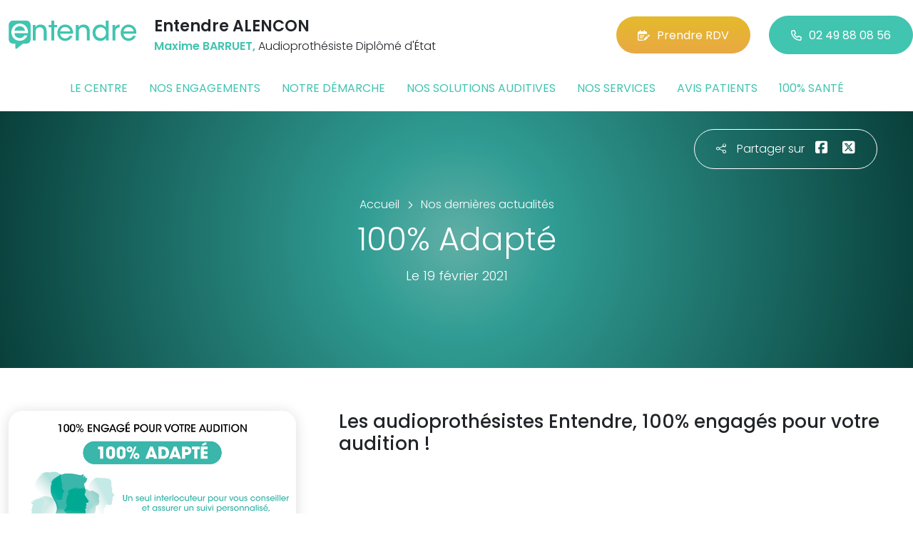

--- FILE ---
content_type: text/html; charset=utf-8
request_url: https://www.entendre-alencon.fr/actualites/14827/100-pour-cent-adapte
body_size: 5649
content:

<!DOCTYPE html>
<html lang="fr-FR">
<head>
    <meta http-equiv="Content-Type" content="text/html; charset=utf-8" />
    <meta http-equiv="X-UA-Compatible" content="IE=edge">
    <meta name="viewport" content="width=device-width, initial-scale=1.0">
    
    <title>100% Adapt&#233;</title>
    <meta name="description" content="Les audioproth&#233;sistes Entendre, 100% engag&#233;s pour votre audition !">
    <meta name="robots" content="index,follow" />
        <link rel="canonical" href="https://www.entendre-alencon.fr/actualites/14827/100-pour-cent-adapte">
    <meta name="we-ver" content="2">
    <meta property="og:locale" content="fr_FR" />
    <meta property="og:type" content="website" />
    <meta property="og:title" content="100% Adapt&#233;" />
    <meta property="og:description" content="Les audioproth&#233;sistes Entendre, 100% engag&#233;s pour votre audition !" />
    <meta property="og:url" content="https://www.entendre-alencon.fr/actualites/14827/100-pour-cent-adapte" />
    <meta property="og:image" content="https://www.entendre-alencon.fr/docs/moduledatas/1/entendre-100-pour-cent-adapte-min.png" />
    <meta property="og:site_name" content="Entendre ALENCON" />
    <meta name="twitter:card" content="summary" />
    <meta name="twitter:title" content="100% Adapt&#233;" />
    <meta name="twitter:description" content="Les audioproth&#233;sistes Entendre, 100% engag&#233;s pour votre audition !" />
    <meta name="twitter:image" content="https://www.entendre-alencon.fr/docs/moduledatas/1/entendre-100-pour-cent-adapte-min.png" />
    <meta name="theme-color" content="#41C4B0">
    <meta name="apple-mobile-web-app-capable" content="yes">
    <meta name="apple-mobile-web-app-status-bar-style" content="#41C4B0">
            <meta name="google-site-verification" content="wgDinfCSP0sra06M_NW-ipGPdhuRbM_CNcE_w3CSz7k" />
    
    <link rel="stylesheet" href="https://cdn.scripts.tools/fontawesome/6x/css/all.min.css">
    <link rel="stylesheet" href="//fonts.googleapis.com/css?family=Open+Sans:300,400,600,800" />
    <link href="/front/css/v53?v=d3rBljz5_WcxF9f30WWK9g9bBzKHDa0cvFdOblpcQaA1" rel="stylesheet"/>

            <link href="/docs/templates/31/style.css" rel="stylesheet" />


        <link rel="icon" href="https://www.entendre-alencon.fr/docs/templates/31/favicon.ico">
    

    <meta name="format-detection" content="telephone=no">
    
    
<script type="application/ld+json">
    {"@context":"http://schema.org","@type":"LocalBusiness","@id":"https://www.entendre-alencon.fr","image":["https://www.entendre-alencon.fr/docs/abonnements/15/entendre-alencon01-min.png","https://www.entendre-alencon.fr/docs/abonnements/15/entendrealencon-audioprothesiste-3-min.jpg","https://www.entendre-alencon.fr/docs/abonnements/15/entendrealencon-audioprothesiste-min.jpg","https://www.entendre-alencon.fr/docs/abonnements/15/entendrealencon-audioprothesiste-min-1.jpg","https://www.entendre-alencon.fr/docs/abonnements/15/entendrealenccon-audioprothesiste-1-min.jpg"],"logo":"https://www.entendre-alencon.fr/docs/projets/15/logo-entendre-1.png","name":"Entendre ALENCON","address":{"@type":"PostalAddress","streetAddress":"171, Avenue du Général Leclerc ","addressLocality":"Alençon","addressRegion":"Basse-Normandie","postalCode":"61000","addressCountry":"FR"},"sameAs":["https://fr-fr.facebook.com/aurissimo/","https://www.youtube.com/channel/UCqDr-Dkm0BVlCkjCqfMWiAA","https://www.instagram.com/entendreofficiel/"],"geo":{"@type":"GeoCoordinates","latitude":"48.4123082689645","longitude":"0.0894658644180026"},"url":"https://www.entendre-alencon.fr","telephone":"0249880856","openingHoursSpecification":[{"@type":"OpeningHoursSpecification","dayOfWeek":"Monday","opens":"09:30","closes":"12:30"},{"@type":"OpeningHoursSpecification","dayOfWeek":"Monday","opens":"14:00","closes":"18:00"},{"@type":"OpeningHoursSpecification","dayOfWeek":"Tuesday","opens":"09:30","closes":"12:30"},{"@type":"OpeningHoursSpecification","dayOfWeek":"Tuesday","opens":"14:00","closes":"18:00"},{"@type":"OpeningHoursSpecification","dayOfWeek":"Wednesday","opens":"09:30","closes":"12:30"},{"@type":"OpeningHoursSpecification","dayOfWeek":"Wednesday","opens":"14:00","closes":"18:00"},{"@type":"OpeningHoursSpecification","dayOfWeek":"Thursday","opens":"09:30","closes":"12:30"},{"@type":"OpeningHoursSpecification","dayOfWeek":"Thursday","opens":"14:00","closes":"18:00"},{"@type":"OpeningHoursSpecification","dayOfWeek":"Friday","opens":"09:30","closes":"12:30"},{"@type":"OpeningHoursSpecification","dayOfWeek":"Friday","opens":"14:00","closes":"18:00"},{"@type":"OpeningHoursSpecification","dayOfWeek":"Saturday","opens":"09:30","closes":"12:30"}]}
</script>



        <script>
        var _paq = window._paq = window._paq || [];
        _paq.push(['trackPageView']);
        _paq.push(['enableLinkTracking']);
        (function () {
            var u = "https://data.web-enseignes.com/";
            _paq.push(['setTrackerUrl', u + 'matomo.php']);
            _paq.push(['setSiteId', '834']);
            _paq.push(['addTracker', u + 'matomo.php', '766']);
            _paq.push(['HeatmapSessionRecording::disable']);

            var d = document, g = d.createElement('script'), s = d.getElementsByTagName('script')[0];
            g.async = true; g.src = u + 'matomo.js'; s.parentNode.insertBefore(g, s);
        })();
        </script>
</head>
<body id="body-actualites">
    
    <div class="is-wrapper">
        <header>
 <a href="#" id="back-to-top"> <i class="far fa-chevron-up" aria-hidden="true"> </i> </a> <div class="max-width text-center text-lg-start"><div class="container-fluid"><div class="row align-items-center"><div class="col-lg-auto"><div class="mobile-fixed"> <a href="/"" title="Retour à l'accueil"><img src="/docs/templates/31/logo-entendre.svg" alt="Logo Entendre"/></a></div></div><div class="col-lg"><p class="title">Entendre ALENCON</p><p class="team"><span>Maxime BARRUET,</span> Audioproth&#233;siste Dipl&#244;m&#233; d&#39;&#201;tat</p></div><div class="col-lg-auto p-lg-0"><a href="https://www.entendre.com/rdv_en_ligne/connexion_ou_inscription/alencon?utm_source=web-enseignes&amp;utm_medium=site-local&amp;utm_campaign=prise-RDV" class="btn btn-cta" target="_blank" data-event="Clic_formulaire_RDV" data-conversion="gztfCNOytOADEIv62oED"><i class="fa-regular fa-calendar-lines-pen"></i>Prendre RDV</a> <a href="tel:0249880856" class="btn btn-default d-none d-lg-inline-block" data-event="Appels_Desktop" data-conversion="uZGFCLibtOADEIv62oED"><i class="fa-regular fa-phone"></i>02 49 88 08 56</a> <a href="tel:0249880856" class="d-lg-none tel-mobile" data-event="Appels_Mobile" data-conversion="uZGFCLibtOADEIv62oED"><i class="fa-regular fa-phone"></i></a></div></div><button class="navbar-toggler d-lg-none" type="button" data-toggle="collapse" data-target="#navbarNavDropdown" aria-controls="navbarNavDropdown" aria-expanded="false" aria-label="Toggle navigation"> <i class="fa-regular fa-bars"></i> </button></div></div>            

<nav class="navbar navbar-expand-lg navbar-perso bg-perso ">



    <button class="navbar-toggler" type="button" data-toggle="collapse" data-target="#navbarNavDropdown" aria-controls="navbarNavDropdown" aria-expanded="false" aria-label="Toggle navigation">
        <span class="navbar-toggler-icon"></span>
    </button>
    <div class="collapse navbar-collapse justify-content-center" id="navbarNavDropdown">
        <ul class="navbar-nav">

                    <li class="nav-item "><a class="nav-link" href="/le-centre" >Le centre</a></li>
                    <li class="nav-item "><a class="nav-link" href="/nos-engagements" >Nos engagements</a></li>
                    <li class="nav-item "><a class="nav-link" href="/notre-demarche" >Notre d&#233;marche</a></li>
                    <li class="nav-item "><a class="nav-link" href="/nos-solutions-auditives" >Nos solutions auditives</a></li>
                    <li class="nav-item "><a class="nav-link" href="/nos-services" >Nos services</a></li>
                    <li class="nav-item "><a class="nav-link" href="/avis-patients" >Avis patients</a></li>
                    <li class="nav-item "><a class="nav-link" href="/100-pour-cent-sante" >100% sant&#233;</a></li>
        </ul>
    </div>
</nav>
        </header>
<article itemscope itemtype="https://schema.org/BlogPosting"><section><div class="outer-max-width"><div class="entete-page detail gradient-vert-radial"><div class="share"><p><i class="fa-light fa-share-nodes"></i>Partager sur</p><a href="javascript:window.open("https://www.facebook.com/sharer/sharer.php?u=https%3a%2f%2fwww.entendre-alencon.fr%2factualites%2f14827%2f100-pour-cent-adapte", "facebook", "width=600,height=400");" data-event="Partage_Facebook"><i class="fa-brands fa-square-facebook"></i></a> <a href="javascript:window.open("https://twitter.com/intent/tweet?url=https%3a%2f%2fwww.entendre-alencon.fr%2factualites%2f14827%2f100-pour-cent-adapte", "twitter", "width=600,height=450");" data-event="Partage_Twitter"><i class="fa-brands fa-square-x-twitter"></i></a></div><div class="max-width"><div class="content"><ol itemscope="" itemtype="https://schema.org/BreadcrumbList" class="fil-ariane"><li itemprop="itemListElement" itemscope="" itemtype="https://schema.org/ListItem"> <a itemprop="item" href="/"><span itemprop="name">Accueil</span></a><meta itemprop="position" content="1" /></li><li itemprop="itemListElement" itemscope="" itemtype="https://schema.org/ListItem"> <a itemprop="item" href="/actualites"><span itemprop="name">Nos dernières actualités</span></a><meta itemprop="position" content="2" /></li></ol><h1 itemprop="headline">100% Adapt&#233;</h1><p class="date">Le 19 février 2021</p></div></div></div></div></section><section><div class="outer-max-width"><div class="detail-actualite"><div class="max-width"><div class="container-fluid"><div class="row anim-block transition"><div class="col-lg-4"> <a href="/images/0/0/docs/moduledatas/1/entendre-100-pour-cent-adapte-min.png" class="diaporama" data-gallery> <img alt="100% Adapt&#233;" itemprop="image" class="radius-border shadow-border" title="100% Adapt&#233;" src="/images/800/600/docs/moduledatas/1/entendre-100-pour-cent-adapte-min.png" loading="lazy" /> </a></div><div class="ps-lg-5 col-lg-8 mt-3 mt-lg-0"><h2 itemprop="description">Les audioproth&eacute;sistes Entendre, 100% engag&eacute;s pour votre audition !</h2><div class="resume" itemprop="articleBody"> </div></div><div class="col-12 mt-5"> <a href="/actualites" class="btn btn-default-alt"> <i class="fa-regular fa-chevron-left"></i>Retour à la liste </a> <span itemprop="author" itemscope itemtype="https://schema.org/Organization"><meta itemprop="name" content="Entendre ALENCON"><meta itemprop="url" content="https://www.entendre-alencon.fr"> </span><meta itemprop="url" content="https://www.entendre-alencon.fr/actualites/14827/100-pour-cent-adapte" /><meta itemprop="mainEntityOfPage" content="https://www.entendre-alencon.fr/actualites/14827/100-pour-cent-adapte"/></div></div></div></div></div></div></section></article>        <footer>
<div class="max-width text-center text-md-start"><div class="container-fluid"><div class="nav-footer"><ul><li><a href="/">Accueil</a></li><li><a href="/nos-partenaires">Nos partenaires</a></li><li><a href="/nos-marques">Nos marques</a></li><li><a href="/actualites">Nos actualités</a></li><li><a href="/nos-videos">Nos interviews vidéo</a></li><li><a href="/faq">FAQ</a></li><li><a href="/contact" data-event="Clic_formulaire_Contact" data-conversion="Wk_NCPHD_t8DEIv62oED">Contact</a></li><li><a href="/mentions-legales">Mentions légales</a></li><li><a href="https://www.entendre.com/?utm_source=Sites-centres-Entendre&utm_medium=Footer&utm_term=WE-Entendre-com" target="_blank">Entendre.com</a></li><li><a href="https://www.entendre.com/trouver_centre?utm_source=Sites-centres-Entendre&utm_medium=Footer&utm_term=WE-Le-reseau" target="_blank">Le réseau</a></li></ul></div><div class="info-footer"><div class="row align-items-center"><div class="col-md-auto"> <img src="/docs/templates/31/logo-entendre.svg" alt="Logo Entendre" loading="lazy"/></div><div class="col-md"><h2>Entendre ALENCON</h2><p class="adresse"> 171, Avenue du G&#233;n&#233;ral Leclerc &nbsp;, 61000 &nbsp;Alen&#231;on</p></div><div class="col-md-auto"><div class="reseau"> 
    <a href="https://fr-fr.facebook.com/aurissimo/" class="facebook" data-event="Lien_Facebook" data-gtag="{'category':'Facebook'}" target="_blank"><i class="fab fa-facebook-f"></i></a>

    <a href="https://www.linkedin.com/company/les-audioproth%C3%A9sistes-entendre/" class="linkedin" data-event="Lien_LinkedIn" data-gtag="{'category':'LinkedIn'}" target="_blank"><i class="fab fa-linkedin-in"></i></a>

    <a href="https://www.youtube.com/channel/UCqDr-Dkm0BVlCkjCqfMWiAA" class="youtube" data-event="Lien_Youtube" data-gtag="{'category':'Youtube'}" target="_blank"><i class="fab fa-youtube"></i></a>


    <a href="https://www.instagram.com/entendreofficiel/" class="instagram" data-event="Lien_Instagram" data-gtag="{'category':'Instagram'}" target="_blank"><i class="fab fa-instagram"></i></a>



</div></div></div></div><div class="chalandise"><h3>Le centre Entendre ALENCON (61000) est proche de :</h3><p>    61000 Alen&#231;on, 61250 Colombiers, 61250 Cond&#233; s/Sarthe, 61250 Cuissai, 61250 Damigny, 61420 Gandelain, 61250 H&#233;loup, 61420 La Ferri&#232;re-Bochard, 61420 La Roche-Mabile, 61320 Lalacelle, 61250 Lonrai, 61250 Mieuxc&#233;, 61250 Pac&#233;, 61250 St-C&#233;neri-le-G&#233;rei, 61420 St-Denis s/Sarthon, 61000 St-Germain-du-Corb&#233;is, 61250 St-Nicolas-des-Bois, 61000 Ceris&#233;, 61250 Forges, 61250 Larr&#233;, 61250 Radon, 61250 Semall&#233;, 61250 Valframbert, 61250 Vingt-Hanaps, 61320 Ciral, 61420 Fontenai-les-Louvets, 61420 Livaie, 61320 Longueno&#235;, 61320 Rouperroux, 61320 St-Didier s/s Ecouves
</p></div></div></div><div class="copyright-footer"><a href="https://www.web-enseignes.com/?utm_source=Sites-centres-Entendre&utm_medium=Footer&utm_campaign=entendre-alencon" target="_blank">Réalisé par Web Enseignes</a> - Copyright 2026&nbsp;Entendre ALENCON</div>            
            <div class="copyright">Copyright 2026 Entendre ALENCON</div>
            
        </footer>
    </div>

    <script>
        var jsonParams = {"GoogleGA4Code":"","GoogleAwCode":"","GoogleAwCodeConversion":"","GoogleAwCodeTelClick":"","GoogleAwCodeTelReplace":"","TelephoneAuto":"02 49 88 08 56","ProjetGoogleGA4Code":"","ProjetGoogleAwCode":"AW-808893707","CookieText":"","FacebookCode":"","IsGoogleAnalyticsActive":false,"AxeptioIsActive":"1","AxeptioId":"5faa50f281786c1cd93e4ce6","AxeptioCookiesVersion":"entendre-base"};
        function initMap() { };
    </script>
    <script defer src="/front/js/v53?v=LLlBxfexh7eK6KFj-7qg2MEyIj5dlSrUQ96vbxirJSU1" ></script>


    

    <script defer src="https://maps.googleapis.com/maps/api/js?key=AIzaSyCP1z1FXWrpuwafctRyUCx2vStQ8UKn5RA&amp;language=fr&amp;v=3&amp;libraries=geometry,places&amp;callback=initMap"></script>


<script defer src="/docs/templates/31/script-1.js" ></script>





    




    <div id="loading" class="dark-bg" style="display:none;">
        <div class="animation">
            <div class="un"></div>
            <div class="deux"></div>
            <div class="trois"></div>
            <p>Envoi en cours</p>
        </div>
    </div>
    <div id="blueimp-gallery" class="blueimp-gallery blueimp-gallery-controls">
        <div class="slides"></div>
        <span class="title"></span>
        <a class="prev">‹</a>
        <a class="next">›</a>
        <a class="close">×</a>
        <a class="play-pause"></a>
        <ol class="indicator"></ol>
    </div>
</body>
</html>